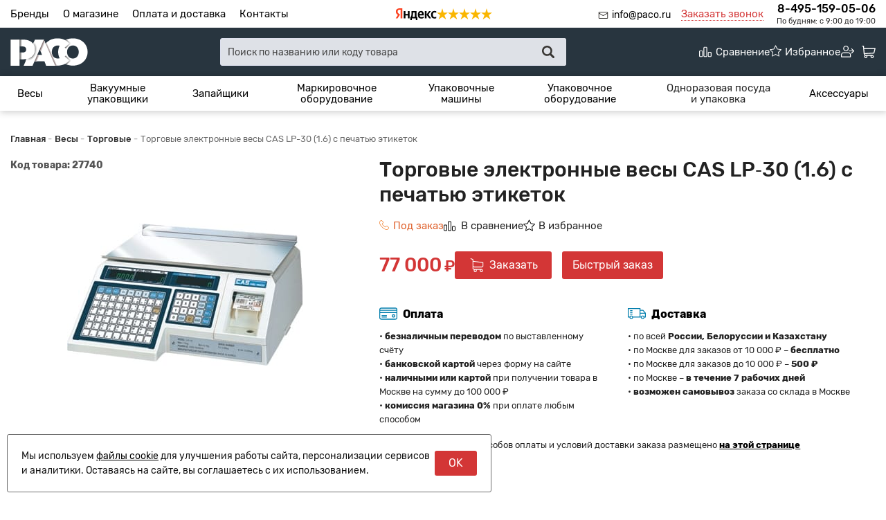

--- FILE ---
content_type: text/css
request_url: https://paco.ru/templates/fullMarket/css/adaptive.css
body_size: 7983
content:
@charset "utf-8";

/*base*/
.drop.inherit{max-width: 100%;}
body{min-width: 300px;}
.mq-w-320{display: none;}
.mq-w-480{display: none;}
.mq-w-768{display: none;}
.mq-w-960{display: none;}

@media screen and (max-width: 479px){
    .mq-inline.mq-w-320{display: inline;}
    .mq-block.mq-w-320{display: block;}
    .mq-inline-block.mq-w-320{display: inline-block;}
    .mq-table-cell.mq-w-320{display: table-cell;}
}
@media screen and (min-width: 320px){
    .mq-inline.mq-w-320.mq-max{display: inline;}
    .mq-block.mq-w-320.mq-max{display: block;}
    .mq-inline-block.mq-w-320.mq-max{display: inline-block;}
    .mq-table-cell.mq-w-320.mq-max{display: table-cell;}
    .frame-menu-main ul {display:none;}
}
@media screen and (max-width: 319px){
    .mq-inline.mq-w-320.mq-min{display: inline;}
    .mq-block.mq-w-320.mq-min{display: block;}
    .mq-inline-block.mq-w-320.mq-min{display: inline-block;}
    .mq-table-cell.mq-w-320.mq-min{display: table-cell;}
}
@media screen and (max-width: 767px) and (min-width: 480px){
    .mq-inline.mq-w-480{display: inline;}
    .mq-block.mq-w-480{display: block;}
    .mq-inline-block.mq-w-480{display: inline-block;}
    .mq-table-cell.mq-w-480{display: table-cell;}
}
@media screen and (min-width: 480px){
    .mq-inline.mq-w-480.mq-max{display: inline;}
    .mq-block.mq-w-480.mq-max{display: block;}
    .mq-inline-block.mq-w-480.mq-max{display: inline-block;}
    .mq-table-cell.mq-w-480.mq-max{display: table-cell;}
}
@media screen and (max-width: 479px){
    .mq-inline.mq-w-480.mq-min{display: inline;}
    .mq-block.mq-w-480.mq-min{display: block;}
    .mq-inline-block.mq-w-480.mq-min{display: inline-block;}
    .mq-table-cell.mq-w-480.mq-min{display: table-cell;}
}
@media screen and (min-width: 768px){
    .mq-inline.mq-w-768.mq-max{display: inline;}
    .mq-inline-block.mq-w-768.mq-max{display: inline-block;}
    .mq-table-cell.mq-w-768.mq-max{display: table-cell;}
    
}




@media screen and (min-width: 1280px){
    
    .top-search {width:350px;margin-top: -39px;}
    .items-user-toolbar-top {position:relative;width:auto;right:-35px;}
    .content-header{padding:30px 10px 0 10px}
    
    
}




@media screen and (max-width: 767px){
    .mq-inline.mq-w-768.mq-min{display: inline;}
    .mq-block.mq-w-768.mq-min{display: block;}
    .mq-inline-block.mq-w-768.mq-min{display: inline-block;}
    .mq-table-cell.mq-w-768.mq-min{display: table-cell;}
}
/*--------*/




@media screen and (min-width: 1460px){
    .frame-menu-main.horizontal-menu a {font-size:17px;}
    .frame-menu-main.horizontal-menu span {font-size:17px;}
    .frame-menu-main.horizontal-menu li {padding:0 40px;}
    .frame-menu-main ul {display:block;}
    .menu-catalog-adaptive {display:none;}
    .phones-header {display:none;}

    .top-search {width:350px;margin-top: -15px;}
    .btn-personal-area {top:-5px;}
    .items-user-toolbar-top {margin:25px 0 0;right: -23px;}
    .left-content-header {position:relative;}
    .frame-cleaner {margin-top:25px;}
    .content-header{padding:20px 10px}
    .icon_profile {display:none;}
    .profile-us {position:absolute;right:0;width:auto;}
    
    
}

@media screen and (max-width: 1460px) and (min-width: 1280px){
    .container{max-width: 1260px;}
        .frame-menu-main.horizontal-menu li {padding:0 20px;}
    .frame-menu-main.horizontal-menu a {font-size:17px;}
    .frame-menu-main.horizontal-menu span {font-size:17px;}
    .frame-menu-main.horizontal-menu li {padding:0 40px;}
    .frame-menu-main ul {display:block;}
    .menu-catalog-adaptive {display:none;}
    .items-user-toolbar-top {position:relative;right:-23px;top:0;width:auto;}
    .phones-header {display:none;}
    .icon_profile {display:none;}
    .fon-header .content-header .container {position:relative;}
    
    
    
}
@media screen and (max-width: 1279px) and (min-width: 980px){
    .container{max-width: 960px;}
    .phones-header .frame-ico {display:none;}
    .frame-menu-main ul {display:block;text-align:center;}
    .menu-catalog-adaptive {display:none;}
    .phone-search {display:block;}
    .items-user-toolbar-top {position:relative;right:-35px;top:0;width:auto;}
    .top-search {width:270px;}
    .phones-header {display:none;}
    .profile-us {position:absolute;right:11px;top:0;width:200px;text-align:right;}
    .icon_profile {display:none;}
}
@media screen and (max-width: 979px) and (min-width: 768px){
    .container{max-width: 748px;}
    .frame-menu-main ul {display:block;text-align:center;}
    .menu-catalog-adaptive {display:none;}
    .frame-menu-main.horizontal-menu li {padding:0 20px;}
    .frame-menu-main.horizontal-menu a {font-size:12px;}
    .frame-menu-main.horizontal-menu span {font-size:12px;}
    .phone-search {display:none;}
    .items-user-toolbar-top {position:absolute;right:0;top:0;}
}
@media screen and (max-width: 767px) and (min-width: 480px){
    .container{max-width: 460px;}
    .phone-search {display:none;}
    .items-user-toolbar-top {position:absolute;right:0;top:0;}
}
@media screen and (max-width: 479px) and (min-width: 0px){
    .container{max-width: 300px;}
    .phone-search {display:none;}
    .items-user-toolbar-top {position:absolute;right:0;top:0;}
}
/*--------*/
@media screen and (max-width: 767px){
    table.adaptive, table.adaptive thead, table.adaptive tbody, table.adaptive th, table.adaptive td, table.adaptive tr {
        display: block;
    }
    table.adaptive thead tr {
        position: absolute;
        top: -9999px;
        left: -9999px;
    }
    table.adaptive td {
        position: relative;
        height: auto;
        padding: 10px 0;
        padding-left: 50%;
    }
    table.adaptive td:before {
        width: 45%;
        position: absolute;left: 0;top: 12px;;
    }
    table.adaptive td:before {content: attr(title);display: inline-block;}
    table.adaptive td > *{width: 52%;display: inline-block;}
}
@media screen and (max-width: 479px){
    .horizontal-form .frame-form-field{margin-left: 0 !important;}
    .horizontal-form label > .title, .horizontal-form .frame-label > .title{text-align: left;float: none;}
    .horizontal-form label, .horizontal-form .frame-label{margin-top: 8px;}
}
/*/base*/


@media screen and (max-width: 1460px){

    .banner-left, .banner-middle {}
    .banner-right-top {height: 110px;}
    .banner-right-bottom {height: 110px;}


    .phones-header{max-width: 300px;}
    .frame-time-work{max-width: 225px;}

    .half-widgets .frame-news {width: 100%;}

  /* .items-catalog .catalog-item {width: 225px;}  */
    #ViewedProducts .catalog-item {width: 360px;}

    .footer-menu-stat {}
    .footer-phone {}

    .footer-category-menu {display:inline-block;}

    .items-contact-footer {max-width:210px;}

   /* .items-catalog.tablemini .catalog-item {width: 280px !important;} */

    .accessories-slick.items-h-carousel .catalog-item {width: 178px;}

    .items-complect > li{width: 880px !important;}
    .items-complect .next-kit, .items-complect .gen-sum-kit{width: 40px;}
    .items-complect [class*="items"]{width: 570px;}
    .items-complect .row-kits li, .items-complect .row-kits .main-product-li {width: 190px; padding-left: 0;}
    .items-complect .frame-kit{width: 150px;}
    .items-complect .complect-gen-sum {width: 270px;}

    .left-product-right .frame-wish-compare-list {margin-left:0px;}
    .item-product .frame-btn-comp {}

    

    .contacts-left {max-width: 550px}
    
    .frame-article {padding:35px 60px;}
    ul.items-article li {height:370px;}
    .full-article-button {position:absolute;}
    .items-article .title {width:80%;}
    

    
    
}




@media screen and (min-width: 1280px){

.profile-us {position: absolute;right:0;top:-15px;}
.btn-order-call {line-height:4px;}
.btn-order-call .text-el {font-size:18px;}
    
    
}


@media screen and (min-width: 1460px){

.profile-us {top:0px;}
    
    
}



@media screen and (max-width: 1279px){
    .banner-left, .banner-middle {}
    .banner-left {width: 24.47916666666667%;}
    .banner-middle {width: 100%;}
    .banner-right  {display: none;}
    .page-text .text-right {margin-left: 0;}

    .frame-time-work, .work-footer, .footer-profile {display: none;}
    .logo-out{width: 165px;}
   
    .phones-header{max-width: 285px;}
    .phone-number{font-size:13px;line-height:26px;}
    .btn-order-call {margin:0 0 5px;}

    .half-widgets .frame-news {width: 460px;}
    .half-widgets .items-news > li, .items-news > li {width: 100%; margin-bottom: 10px;}

    /*.items-catalog .catalog-item {width: 211px;}*/
    #ViewedProducts .catalog-item {width: 410px;}

    .frame-box23{float: none;width: 100%;overflow: hidden;}
    .content-footer .box-2, .content-footer .box-3{width: 50%;margin-bottom: 38px;}
    .content-footer .box-2{border-left: 0px;}
    .content-footer .box-2 .inside-padd{padding: 0;}
    .items-benefits{margin-bottom: 0;padding-top: 8px;}
    .items-benefits > li{width: 32%;display: inline-block;vertical-align: top;margin-left: 2%;}
    .items-benefits > li:first-child{margin-left: 0;}
    .items-benefits > li .frame-description-benefit{width: auto;}
    .content-footer .box-3 .inside-padd{padding-left: 15px;overflow: hidden;padding-bottom: 10px;}

    .frame-items-benefits{width: 100%;text-align: center;border-top: 1px solid transparent;padding-top: 21px;margin-top: 16px;}

    .left-product{float: none;border-right: 0px;padding-right: 0;margin-right: 0;}
    .right-product{display: none;}
    .tab-deliv{display: inline-block!important;}
    .tabs-product-out + .horizontal-carousel{display: block !important;}


    .order-form .groups-form{padding-right: 20px;padding-left: 20px;}

    .work-footer{margin-right: 0;}
    

    .frame-view-products .carousel-js-css .items-h-carousel > li {width: 281px !important;}

    .frame-count-onpage{display: none !important;}
   /* .items-catalog.tablemini .catalog-item {width: 290px !important;} */
	.animateListItems .catalog-item:nth-child(2n){margin-right:0!important}
	.animateListItems .catalog-item:nth-child(3n){margin-right:25px!important}
    .accessories-slick.items-h-carousel .catalog-item {width: 192px;}

    .items-complect > li{width: 880px !important;}
    .items-complect .next-kit, .items-complect .gen-sum-kit{width: 60px;}
    .items-complect [class*="items"]{width: 650px;}
    .items-complect .row-kits li, .items-complect .row-kits .main-product-li {width: 220px; padding-left: 0;}
    .items-complect .frame-kit{width: 160px;}
    .items-complect .complect-gen-sum {width: 270px;}
    .items-complect .row-kits .main-product-li {width: 160px; padding-left: 30px;}

    .contacts-left {float: none; max-width: 550px;}
    .contact-map {float: none; padding-top: 20px;}
    .contact-map iframe {max-width: 100%;}
    
    .footer-profile {display:inline-block;}
    
    .frame-article {padding:45px 35px;}
    .frame-article .items {display:inline-block;text-align:center;}
    ul.items-article li {text-align:left;margin:0 30px 20px 0;}
    .half-widgets .frame-news {width:100%;}
    ul.items-article li {height:auto;}
    .full-article-button {position:relative;}
    
    .text-left {max-width:100%;}
    

    
    
}


@media screen and (max-width: 979px){
    .banner-left, .banner-middle {}

    /*header*/
    .frame-time-work, .btn-bask .divider, .content-footer .box-3 {display: none;}
    .btn-search-show-hide.active{margin-top: 15px;}
    .btn-personal-area > button{padding: 0 0;}
    .drop-profile-out {margin-left: -100px;}
    .drop-profile:before, .drop-profile:after {left: 123px;}

    .wish-list-btn > button .empty, .wish-list-btn > button .no-empty, .compare-list-btn > button .empty, .compare-list-btn > button .no-empty{padding: 0 13px;}
    .wish-list-btn .text-el, .wish-list-btn .wishListCount, .compare-list-btn .text-el, .compare-list-btn .compareListCount, .btn-personal-area .text-el{display: none;}
    .wish-list-btn .icon_wish_list, .compare-list-btn .icon_compare_list, .btn-personal-area .icon_enter, .icon_profile {margin-right: 0;vertical-align: middle;top: 0;}
    .btn-bask .divider + .d_i-b{display: block !important;}
    .top-search{width: 175px;}

    .frame-cleaner{width: 130px;}
    /*/header*/
    
    .phone-number {font-size:16px;}

   /* .items-catalog .catalog-item {width: 217px;} */
    #ViewedProducts .catalog-item {width: 304px;}

    .half-widgets .frame-brands, .half-widgets .frame-news, .frame-brands, .frame-news {width: 100%; float: none;}
    .half-widgets .frame-brands, .frame-brands {margin-bottom: 20px;}

    /*footer*/
    .content-footer .box-2{margin-bottom: 0;}
    footer .frame-box23{width: 340px;}
    .content-footer .box-1{margin-right: 340px;}
    footer .frame-benefits {border-bottom: 1px solid transparent;padding-bottom: 24px;}
    footer .box-3 > .inside-padd{padding-top: 18px;}
    .seo-left-start-page, .seo-right-start-page{float: none;width: auto;}
    .content-footer .box-1{margin-right: 0;width: 100%;}
    footer .frame-box23{float: none;width: 100%;overflow: hidden;}
    .content-footer .box-2{width: 100%;margin-bottom: 0;}
    footer .frame-benefits{border-bottom: 0;padding-bottom: 16px;}
    .content-footer .box-3 .inside-padd{padding-top: 0;}
    .items-user-toolbar > .box-4{float: none;}
    .items-contact-footer{margin-right: 0;}
    /*/footer*/

    /*product*/
   
    .left-product-left .inside .vertical-carousel{display: none;}
    .left-product-left .vertical-carousel + *{margin-right: 0;}
    .is-add.left-product-left .photoProduct .photo-block{border-right: 0!important;}
   


    /*/product*/

    .left-product > .o_h{overflow: visible !important;}
    .left-product > .o_h:after{visibility: hidden;display: block;font-size: 0;content: ".";clear: both;height: 0;}

    .btn-bask .text-cleaner{width: auto;}

    .frame-view-products .carousel-js-css .items-h-carousel > li {width: 327px !important;}

    /*.items-catalog.tablemini .catalog-item {width: 250px !important;}*/

    .accessories-slick.items-h-carousel .catalog-item {width: 100%;}

    .comments .comments-main-form {padding-left: 40px !important; padding-right: 40px !important;}
    .comments .frame-list-comments .frame-drop-comment {padding-left: 10px !important; padding-right: 10px !important;}
    
    .content-footer .box-3, .footer-menu-stat {display:inline-block;}
    .footer-profile {display:inline-block;}
    
     ul.items-article .frame-photo-title {display:none;}
    .frame-article {padding:45px 35px;}
    ul.items-article li {width:100%;}
    ul.items-article li {height:auto;}
    .full-article-button {position:relative;}
    
    .profile-us {position:absolute;right:auto;top:0;width:auto;}
    .btn-bask .text-el.title {display:none;}
    #hmenu li.item-catalog {width:100%;}
    

}





@media screen and (max-width: 980px){

     #hmenu > ul > li > a {padding:0 20px;line-height:40px;text-align:left;}
    #hmenu li.item-catalog .item-title {padding:0 30px;line-height:40px;text-align:left;font-size:14px;}
    #hmenu ul ul li {position:relative;background:#eee;}
    #hmenu ul ul li a {line-height:30px;overflow: hidden;
    padding: 0 50px 0 40px;
    text-overflow: ellipsis;
    white-space: nowrap;}
    #hmenu ul.sub-menu-1 li .submenu-button::before {background:#484848;}
    #hmenu ul.sub-menu-1 li .submenu-button::after {background:#484848;}
    #hmenu ul.sub-menu-1 li .submenu-button {height:30px;}
    #hmenu ul ul.sub-menu-2 li {background:#fff;}
    #hmenu li.item-catalog {background:none;}
    #hmenu li.item-catalog {width:100%;}
    #hmenu li.item-catalog .item-title::after {background:none;}
    #hmenu ul ul.sub-menu-1 {top:0;}
    #hmenu ul ul li.title.active.parent a span {display:none;}



}

@media screen and (max-width: 767px){
    
    /*menu*/
	.phone-number-mobile{display:block; font-size: 22px;font-weight: bold;}
    .frame-delivery-payment{display:none}
    #hmenu > ul > li > a {padding:0 20px;line-height:40px;text-align:left;}
    #hmenu li.item-catalog .item-title {padding:0 30px;line-height:40px;text-align:left;font-size:14px;}
    #hmenu ul ul li {position:relative;background:#eee;}
    #hmenu ul ul li a {line-height:30px;overflow: hidden;
    padding: 0 50px 0 40px;
    text-overflow: ellipsis;
    white-space: nowrap;}
    #hmenu ul.sub-menu-1 li .submenu-button::before {background:#484848;}
    #hmenu ul.sub-menu-1 li .submenu-button::after {background:#484848;}
    #hmenu ul.sub-menu-1 li .submenu-button {height:30px;}
    #hmenu ul ul.sub-menu-2 li {background:#fff;}
    
    .top-header .container {height:30px;}
    .profile-us {position:absolute;right:auto;top:0;width:auto;}
    
    
    #hmenu li.item-catalog {width:100%;}
    #hmenu li.item-catalog .item-title::after {background:none;}
    #hmenu ul ul li.title.active.parent a span {display:none;}

    .banner-left {display: none;}
    .banner-middle {width: 100%; }

    .left-header .nav-default-inline > li > button {height: 29px; margin: 0; padding: 0 32px 0 0; position: relative;}
    .left-header .nav-default-inline > li > button:before {content: ""; position: absolute; right: 20px; top: 50%; margin-top: -2px; border: 4px solid transparent;}

    .items-user-toolbar-top .compare-button {display: none;}

    .phones-header {display: none;}

    
    ul.items-article .frame-photo-title {display:none;}
    .frame-article {padding:45px 35px;}
    .full-article-button {position:relative;}
    ul.items-article li {height:auto;}

   /* .items-catalog .catalog-item {width: 191px;}  */
    #ViewedProducts .catalog-item {width: 360px;}

    .frame-item-menu > .frame-title .helper, .frame-item-menu-out > .frame-title .helper, .menu-main td{height: 40px;}

    .btn-bask .divider + .d_i-b{display: none!important;}
    
    footer .quick-register {width: 100%; margin-top: 20px;}
    .frame-type-company > * {float: none !important; text-align: center; display: block;}

    .left-header {padding-right: 0;}

    /* search */
    .top-search {margin: 0; position: relative; width: auto; vertical-align: top; margin-right: 9px;}
    .btn-search-show-hide.active {display: none;}

    .left-content-header {text-align: right !important;}
    .logo-out {float: left !important;}
    .small-search-btn {display: block;}
    /*.search-form {display: none; z-index: 10000; width: 415px; margin-left: -349px; margin-top: -10px; padding: 10px 45px 10px 0; background: #f2f6f9;}*/
    .search-form .icon_times_drop {display: block; top: 10px; width: 45px; height: 39px; background-position: -1108px -8px; }
    .search-form.visible {display: block; position: absolute; top: 0; left: 0;}
    .top-search .btn-search {height: 37px; top: 10px; right: 46px; border-color: transparent; background: none; box-shadow: none; -moz-box-shadow: none; -webkit-box-shadow: none;}
    .top-search input[type="text"] {height: 39px;}
    .drop-search {margin-top: -11px;}
    .top-search .icon_small_search {background: url(../images/search.svg) no-repeat;
    height: 16px;
    width: 16px;vertical-align:middle}
    /* end search */

    /* header basket */
    .frame-cleaner {width: auto;}
    .btn-bask .text-cleaner {width: 21px; text-align: center;}
    .btn-bask .frame-icon {margin-right: 5px;}
    .frame-cleaner .text-el {display: none;}
    .frame-cleaner .text-el.small {display: block;}
    /* end header basket */

    .slider-cont {display: none;}

    .items-benefits > li{width: 300px;margin-left: 0;}
    .items-benefits > li .frame-description-benefit{width: 240px;}

    .footer-footer .inside-padd{padding-top: 25px;}
    .frame-items-benefits{display: block;margin-bottom: 0 !important;}
    .frame-items-benefits .items-payment{display: none;}

    #topMenuPhone{display: block;}


    /*.footer-footer .t-a_j > div{width: 100%;text-align: center;margin-bottom: 20px;}*/
    .seo-text{margin-bottom: 0;}
    
    .frame-time-work, .work-footer, .footer-profile {display:inline-block;}

    .left-product-right{margin-left: 0;}
    .left-product-left, .left-product-right{width: 100%;}
    .accessories-height{max-height: 208px;overflow: hidden;}
    .frame-frame-list-comments, .frame-comments-main-form{max-height: 0;overflow: hidden;}
    .left-product-left > .inside{margin-bottom: 12px;}
    .left-product-left .comments{margin-bottom: 5px!important;}
    .tabs-product li {display: block !important; border-right: none;}
    .tabs-product li + li {border-top: 1px solid transparent;}
    .tabs-product.tabs-data button {width: 100%; text-align: left;}
    .tabs-product.tabs-data li.active button:before {content: none;}

    .frame-catalog-view{display: none !important;}
    .frame-wish-compare-list{text-align: center !important;}

    .info-menu-page-height{max-height: 0;overflow: hidden;}
    .text-left{float: none;width: auto;}
    .text-right{margin-left: 0;}

    .page-profile .frame-change-profile{float: none;width: auto;}
    .page-profile .info-discount{margin-left: 0;}



    .left-cart{float: none;width: auto;}
    .right-cart{margin-left: 0;width: auto;}
    .order-form{padding-right: 0;border-right: 0;}

    .left-order{float: none;width: auto;}
    .right-order{margin-left: 0;width: auto;float: none;}

    .not-js .menu-main [data-mq-target]{display: none;}

    .isTouch .frame-user-toolbar{position: absolute;top: 0;bottom: auto;}
    .isTouch .btn-to-up{display: none !important;}
    .isTouch .footer-footer{padding-bottom: 0 !important;}
    .isTouch .drop-info{bottom: auto;}

    .frame-for-photo-popup{max-width: 100%;}

    .drop-bask .btn-form{display: none;}
    .drop-bask .drop-content .inside-padd{padding: 10px 15px 0 14px;}

    /*main menu of category*/
    .frame-drop-menu > table{max-width: 100%;width: auto;}
    .horizontal-menu .menu-main td td > .frame-item-menu{background: none !important;}
    .menu-main td td .frame-item-menu > .frame-title .helper{height: auto !important;}
    .menu-main td td {text-align: left;}
    .horizontal-menu .frame-drop-menu .frame-drop-menu {margin-top: 0 !important;}
    .menu-main td td + td, .menu-row-category td td .frame-drop-menu > ul > li {border-top: 1px solid transparent;}
    .menu-main td td .frame-drop-menu > ul{border: 0;height: auto !important;}
    .menu-row-category td td .frame-drop-menu > ul > li{width: auto;}
    .menu-row-category td td .title-category-l1{display: block;width: auto;}
    .menu-row-category td td .left-drop .frame-l2, .menu-row-category td td .right-drop .frame-l2{position: static; height: auto !important;}
    td td .frame-drop-menu{height: auto !important;}
    td td .frame-drop-menu{-webkit-box-shadow: none;-moz-box-shadow: none;box-shadow: none;}
    td td .frame-drop-menu > ul > li:after{display: none !important;}
    .menu-main td td .frame-l2 [class^="column2_"] > a{padding: 4px 10px 5px;}
    td td .frame-item-menu > .frame-title .text-el{padding: 10px 15px;}
    td td .frame-item-menu > .frame-title:after{display: none;}
    td td .frame-item-menu > .frame-title > a:before{content: '';border-top: 1px solid transparent;position: absolute;left: 0;top: 0;width: 100%;display: block!important;}
    td td:first-child .frame-item-menu > .frame-title > a:before{display: none;}
    .menu-row-category td td .title-category-l1{padding-left: 30px;}
    .menu-row-category td td .frame-drop-menu .frame-l2 > ul{padding-left: 30px;}
    .menu-row-category td td li:hover > .title-category-l1{background: none;}
    .menu-row-category td td .frame-drop-menu > ul > li{padding-right: 15px;}

    .menu-row-category .title-category-l1.is-sub:after, td td .frame-item-menu > .frame-title.is-sub > a:after{content: "";position: absolute;top: 50%;margin-top: -4px;width: 7px;height: 7px;right: 7px;}
    .menu-row-category .title-category-l1.is-sub:after, td td .frame-item-menu > .frame-title.is-sub > a:after{background-position: -1260px 0;}
    .menu-row-category .hoverM > .title-category-l1.is-sub:after, td td .hoverM > .frame-item-menu > .frame-title.is-sub > a:after{background-position: -1280px 0;margin-top: 0;right: 10px;}
    .menu-row-category .frame-drop-menu > ul.nav > li{padding: 4px 15px;float: left;width: 150px;margin-bottom: 8px;margin-top: 3px;}
    /*/main menu of category*/

    /*icons*/
    .icon_view_product{width: 16px;height: 10px;background-position: -1300px 0;margin-right: 9px;}
    .icon_personal_area{width: 13px;height: 13px;background-position: -1320px 0;margin-right: 9px;}
    .icon_exit_shop{width: 11px;height: 12px;background-position: -1340px 0;margin-right: 9px;}
    .btn-already-show .icon_arrow_down{display: none !important;}
    .icon_view_product{display: block;}
    /*/icons*/

    .items-user-toolbar .text-el{font-size: 11px;}
    .items-user-toolbar > li{width: 33.3%;}
    .isLogined .items-user-toolbar > li{width: 25%;}

    .page-404{text-align: left;}
    .page-404 img{float: none;}
    .page-404 .description{margin-left: 0;}

    .items-complect .row-kits li, .items-complect .row-kits .main-product-li {width: 100%; text-align: left; padding-left: 0;}
    .complect-out .row-kits li .frame-photo-title{display: inline;}
    .complect-out .row-kits li .photo-block{float: left;margin-right: 10px;}
    .complect-out .row-kits li .description{margin-left: 100px;}
    .items-complect .next-kit{line-height: 30px; font-size: 40px; width: 40px; top: 0; left: 25px;}
    .items-complect .frame-kit{width: 100%;}
    .items-complect > li{width: 438px !important;}
    .items-complect [class*="items"]{width: auto;}

    .frame-view-products .carousel-js-css .items-h-carousel > li{width: 400px !important;padding-right: 0;}

    .frame-tabs-ref .carousel-js-css .items-h-carousel > li{margin-right: 10px !important;}

    /*.items-catalog.tablemini .catalog-item {width: 190px !important;}*/

    .comments .comments-main-form {padding-left: 10px !important; padding-right: 10px !important;}
    .comments-stars {line-height: 1.5 !important; margin-bottom: 16px;}


    .comments .frame-list-comments .frame-drop-comment {margin-left: 0!important; margin-right: 0 !important;}
    .comments .author-data-comment-sub1, .comments .frame-mark, .frame-comment-sub1 {float: none !important; width: auto !important;margin: 0 !important;}
    .comments .frame-mark {margin: -40px 0 !important;}
    .frame-comment-sub1, .frame-list-comments.sub-2, .comments .frame-list-comments .frame-drop-comment {
        margin-left: 0 !important; margin-right: 0 !important;
    }


    .pagination li {margin: 0 1px;}
    
    .left-header {display:block;}

}
@media screen and (max-width: 479px){

    .frame-banner {display: none;}

    .frame-search-form form, input.input-search, .btn-search{}
    .btn-search-show-hide.active{margin-top: 11px;}
    .content-footer .box-3 .inside-padd{padding-left: 0;}

    .items-complect > li{width: 278px !important;}
    .items-news .photo-block{display: none;}
    .items-news li.is-photo .description{margin-left: 0;}

    .footer-footer .t-a_j > div {max-width: none; width: 100%; text-align: center;}
    .items-contact-footer {display: block;}

    .drop-register, .drop-enter, .drop-forgot, .drop-order-call, .drop-comulativ-discounts {width: 300px;}
    .drop-content .inside-padd, .drop-enter .drop-footer, .drop-forgot .drop-footer {padding: 20px;}

    .frame-view-products .carousel-js-css .items-h-carousel > li{width: 240px !important;padding-right: 0;}

    .logo-out{width: 140px;}
    .menu-main .title-united > .text-el{padding: 0 45px 0 30px;}
    .icon-is-sub{right: 30px;}

    .search-form {width: 255px; margin-left: -189px;}

    .filter-slide {height: 0; overflow: hidden;}
    .filter-slide.open-filter {height: auto;}

    .special-proposition .content-carousel{padding: 0 44px 25px;}
    .left-catalog{float: none;width: auto;margin-bottom: 20px;}
    .right-catalog{margin-left: 0;}
	.right-catalog.mlnull {margin-left: 0;}
	
    .items-default, .items-catalog.table#items-catalog-main{text-align: center;}
    .items-default .photo-block{margin: auto;}
    .filter-height{max-height: 0;overflow: hidden;}

    .page-profile .tabs-data > li{max-width: 32%;}
    .page-profile .tabs-data > li > button{line-height: 1.2; font-size: 11px; padding-left: 10px; padding-right: 10px;}

    .items-news > li {height:auto;}
    .full-news-button {position:relative;}
    
    .frame-article {padding:35px 40px;}
    ul.items-article li {width:100%;height:auto;}
    .full-article-button {position:relative;}
    .items-article .title {width:100%;}
    ul.items-article .frame-photo-title {display:none;}

    .frame-check-filter {margin-top: 18px;}

    /* product */
    .frame-prices-buy-wish-compare .frame-for-photo-popup .label-is-aviable {margin-left: 0; margin-top: 10px;}

    /*bask*/
    .frame-bask-order .table-order td:first-child {width: 200px;}
    .drop-bask .drop-content .inside-padd{padding: 10px 15px 0 14px;}
    .items-bask .photo-block{float: none;display: block; margin-bottom: 10px;}
    .items-bask .description {margin: 0;}
    .frame-remove-bask-btn{width: 25px;}
    .drop-bask .footer-bask .inside-padd{padding: 7px 15px 7px 15px;}
    .drop-bask .cart-product .frame-items{width: 120px;}
    .row-kits .frame-items{width: 120px;}
    .frame-bask .frame-items{padding-right: 5px;}
    .table-order .frame-items{padding-left: 5px;}
    .frame-bask .next-kit, .frame-bask .gen-sum-kit{display: none;}
    .frame-bask .footer-bask .price-new .price, .frame-bask .footer-bask .current-discount .price {font-size: 24px;}
    /*/bask*/

    .items-user-toolbar > li > div > button > .text-el .text-el, .items-user-toolbar > li > button > .text-el .text-el, .items-user-toolbar > li > a > .text-el .text-el{display: none;}
    .items-user-toolbar [class*='icon_']{display: block;margin: auto;margin-bottom: 3px;}
    .items-user-toolbar .icon_wish_list{margin-bottom: 4px;}
    .items-user-toolbar .icon_view_product{margin-top: 1px;}
    .items-user-toolbar .icon_enter{margin-top: -1px;margin-bottom: 4px;}


    .tooltip{max-width: 150px;}

    /*.items-catalog .catalog-item {width: 242px;}*/
    #ViewedProducts .catalog-item {width: 200px;}

    .content-footer .box-2, .content-footer .box-3{border-left: 0;}

    /*.items-catalog.tablemini .catalog-item {width: 280px !important;}*/

    .item-product .left-product-right .funcs-buttons .frame-count {margin-bottom: 10px;}

    .frame-items-kit .items-bask > li .photo-block {float: none;}

    .drop-header {font-size: 16px;}

    .drop-bask .frame-count {padding-top: 65px;}
    .drop-bask .frame-change-count {width: 40px; height: 40px; margin: 0;}
    .drop-bask input.plus-minus {width: 40px; left: 0;}
    .drop-bask .btn-plus, .drop-bask .btn-minus {position: absolute; left: -1px; border-style: solid;}
    .drop-bask .btn-plus button, .drop-bask .btn-minus button {width: 40px;}
    .drop-bask .btn-plus {border-width: 1px 1px 0 1px; top: -42px;}
    .drop-bask .btn-minus {border-width: 0 1px 1px 1px; bottom: -42px;}
    
    
    
    #hmenu li.item-catalog {background:none;padding:0;}
    #hmenu li.item-catalog span {padding:13px 20px;}
    #hmenu ul ul {top:0;}
    
    
    
    
    
    
    
    
}
@media screen and (max-width: 1460px) and (min-width: 1280px){
   .special-proposition .content-carousel {padding: 0 45px 25px; }
   .item-product.not-avail .frame-prices{display: block;}


}




@media screen and (max-width: 1279px) and (min-width: 980px){
    .items-complect > li{width: 940px !important;}
}
@media screen and (max-width: 979px) and (min-width: 768px){
    .btn-bask .text-cleaner{height: auto;}
    .left-cart .horizontal-form .frame-form-field{margin-left: 0;}
    .left-cart .horizontal-form label > .title, .left-cart .horizontal-form .frame-label > .title{text-align: left;float: none;}
    .left-cart .horizontal-form label, .left-cart .horizontal-form .frame-label{margin-top: 8px;}
    .frame-item-menu > .frame-title > .title > .text-el, .frame-item-menu-out > .frame-title > .title > .text-el{font-size: 12px;}
    .phones-header{max-width: 200px;}
    .phones-header .frame-ico {display:none;}

    .items-complect > li{width: 745px !important;}
    .items-complect [class*="items"]{width: 450px;}
    .items-complect .complect-gen-sum {width: 260px;}
    .items-complect .next-kit, .items-complect .gen-sum-kit {width: 50px;}

}
@media screen and (max-width: 767px) and (min-width: 480px){

    .content-footer .box-2{width: 214px;}
    .content-footer .box-3{width: 245px;}
    .content-footer .box-3 .inside-padd{padding-left: 10px;}
    .content-footer .frame-description-benefit{width: 162px;}
}
@media screen and (max-width: 319px){
    .menu-main .title-united > .text-el{padding: 0 10px 0 5px;}
    .icon-is-sub{right: 3px;}
}

--- FILE ---
content_type: text/css
request_url: https://paco.ru/templates/fullMarket/varz_filter/css/varz.css
body_size: 337
content:
/*
To change this license header, choose License Headers in Project Properties.
To change this template file, choose Tools | Templates
and open the template in the editor.
*/
/* 
    Created on : 25.12.2015, 11:29:04
    Author     : varz62@gmail.com
*/

    div.varzop {
        display: none;
        margin:5px 0 0;
        background:#fff;
        padding:0;
    }
    div.varzop.open {
        display: block;
        
    }
    
    div.varzopname {
        cursor: pointer;
        height:auto;line-height:33px;
    }
    
    div.varzopname i{
        background:url(../../images/main-icons-filter.png) no-repeat;
	display: inline-block;
	height: 18px;
	vertical-align: middle;
	width: 17px;
        margin:0 0px 0 4px;
    }
    div.varzopname.open i {
        background-position: 2px -18px;
    }

--- FILE ---
content_type: text/css
request_url: https://paco.ru/templates/fullMarket/css/custom.css?v=04.06.2025
body_size: 5692
content:
/* Для каталога товаров. Макет: Таблица */
.items-product.tablemini .catalog-item .product-panel {
  position: absolute;
  top: 10px;
  left: 10px;
  display: block;
  width: auto;
}
/* Для каталога товаров. Макет: Список */
.items-product.list .catalog-item .product-panel {
  position: absolute;
  top: 0;
  right: 10px;
  display: block;
  width: auto;
}
.items-product.list .catalog-item .product-photo > a {
  display: block;
  position: relative;
}

/* Для каталога товаров. Макет: любой */
.items-product .catalog-item .product-panel__control {
  margin: 5px;
}
.items-product .catalog-item .product-panel__control-label {
  display: inline-block;
  padding: 2px 10px;
  font-size: 11px;
  line-height: 12px;
  font-weight: 400;
  text-transform: uppercase;
}

/* Для страницы товара */
.page-product .left-product .product-panel {
  position: absolute;
  top: 10px;
  right: 10px;
  display: block;
  z-index: 10001;
}
.page-product .left-product .product-panel__control {
  margin: 0;
}
.page-product .left-product .product-panel__control-label {
  display: inline-block;
  height: 28px;
  line-height: 1;
  padding: 6px 16px;
  font-size: 16px;
  font-weight: 400;
  border-radius: 14px;
}

.product-panel__control-label.on {
  background-color: #ed1b26;
  color: white;
}
.product-panel__control-label.off {
  background-color: #71655b;
  color: white;
}

.order-form .form-error {
  display: block;
  margin-top: 4px;
  font-weight: 600;
  color: #b94a48;
}

.order-form .must {
  top: -4px;
  margin-left: 2px;
}

.one_click_delivery .curr {
  font-weight: 700;
}
.one_click_delivery + div {
  line-height: 1.1;
}
.items-brand.tablemini .catalog-item .noticon {
  font-size: 11px;
}

.horizontal-form.order-form .frame-label > .title {
  display: block;
  font-size: 18px;
  margin-bottom: 12px;
}

.items-catalog .catalog-item .block__price .price,
.items-catalog .catalog-item .block-left {
  min-height: 20px;
}

.items-catalog .catalog-item .block-left {
  display: flex;
  align-items: center;
  align-self: flex-end;
}

.items-catalog .catalog-item .block-left .stockicon {
  margin: 0;
}

.items-catalog .catalog-item .price-request {
  line-height: 17px;
  font-size: 17px;
  font-weight: 400;
  margin-bottom: 2px;
  margin-left: 0;
}
#accessories .items-catalog .catalog-item .price-request {
  margin-bottom: 3px;
}
.catalog-item .noticon {
  height: 17px;
  margin: 0;
  line-height: 19px;
  padding-top: 0;
  background-size: 12px;
  background-position: 0 2px;
}
.catalog-item .waiticon {
  height: 20px;
  line-height: 20px;
  padding-top: 0;
  background-size: 14px;
  background-position: 0 1px;
}
.items-catalog.tablemini .ordericon {
  background-size: 13px;
  background-position: 0 1px;
}
.items-catalog.list .ordericon {
  background-position: 0 1px;
  line-height: 18px;
}
.shop_category .frame-header-category,
.catsearch .frame-header-category {
  margin-bottom: 10px;
}

#viewedproducts .catalog-item .short-desc {
  margin-bottom: 8px;
}

.frame-check-filter .btn-reset-filter .text-el {
  line-height: 36px;
}
.menu > li {
  position: relative;
}
.dropdown.menu > li > a .menu-label {
  /* position: absolute;
  top: 25px;
  right: 8px; */
  /* display: flex; */
  display: inline-block;
  margin: -3px 0 -3px 3px;
  /* justify-content: center;
  align-items: center; */
  min-width: 16px;
  height: 16px;
  font-size: 13px;
  font-style: normal;
  font-weight: 700;
  color: #fff;
  text-decoration: none;
  text-transform: none;
  /* z-index: 500; */
  cursor: pointer;
  margin-right: 0 !important;
}
.dropdown.menu > li > a .menu-label .st0 {
  fill: var(--accent--color);
}
.dropdown.menu > li > a .menu-label .st1 {
  fill: #ffffff;
}
.dropdown.menu > li:hover > a .menu-label .st0 {
  fill: #ffffff;
}
.dropdown.menu > li:hover > a .menu-label .st1 {
  fill: var(--accent--color);
}
.table-order-view .gen-info-price .f_r .text-el {
  font-size: 17px;
}
.footer-footer .items-contact .footer-email .items-contact__mail {
  font-size: 18px;
}

.callbackEmail {
  display: none !important;
  visibility: hidden !important;
}
.callbackCaptcha {
  min-height: 78px;
}

/* ------------- common ------------- */
.colorblock a {
  text-decoration: underline;
}
.drop-report {
  max-width: calc(100% - 20px);
}
.btn-not-avail.btn-check-price button {
  background: var(--accent--color);
}
.btn-not-avail.btn-check-price button:hover {
  background: #4f6885 !important;
}
footer a svg {
  fill: #fff !important;
}
footer a:hover svg {
  fill: var(--accent--color) !important;
}
body {
  min-width: 360px;
}
.tooltip {
  pointer-events: none;
}
.tooltip * {
  line-height: 1.5 !important;
}
.main-body {
  margin: 0px auto 0;
  padding-top: 20px;
}

.pagination {
  margin-bottom: 59px;
  margin-top: 4px;
}
.pagination ul {
  margin-bottom: 0;
}

label span > [type='checkbox'],
label > [type='checkbox'] {
  margin-right: 0.5rem;
  position: relative;
  top: 1px;
}
.drop-content button:hover {
  background: #4f6885;
  color: #fff !important;
}
textarea {
  padding: 5px 10px !important;
}
textarea:focus {
  outline: none !important;
}
/* ------------- header ------------- */
.items-search-autocomplete {
  margin-bottom: 0;
}
#suggestions .title,
.items-search-autocomplete .price,
.items-search-autocomplete .curr {
  font-weight: 500;
  font-size: 14px;
}
#suggestions .text-el {
  font-size: 13px;
}
.header-main {
  display: flex;
  align-items: center;
  justify-content: space-between;
  flex-wrap: wrap;
  width: 100%;
  padding: 0 0.9375rem;
  gap: 0.5rem;
}
.header-search {
  flex: 1;
}
@media screen and (max-width: 639px) {
  .header-search {
    order: 2;
    width: 100%;
  }
}
#header .search-form {
  margin: 0;
  width: 100% !important;
  max-width: 500px;
  margin: 0 auto;
}
@media screen and (max-width: 639px) {
  #header .search-form {
    max-width: 100%;
    min-width: 340px;
  }
}
@media screen and (max-width: 1280px) {
  .yandex_market {
    display: block;
  }
}
@media screen and (max-width: 639px) {
  .yandex_market {
    order: 1;
    margin: 0 auto;
  }
}
ul.u-t-button {
  gap: 10px;
}
@media screen and (min-width: 1280px) {
  ul.u-t-button {
    gap: 30px;
  }
}
.u-t-button li {
  margin: 0;
}
#header .u-t-button li.wish_list,
#header .u-t-button li.compare-button,
#header .user-buttons.compare-list {
  display: flex;
}
#header .top .top-display,
#header .search-form {
  display: block;
}
.m-mobile {
  display: flex;
  align-items: center;
  justify-content: center;
  gap: 1rem;
}
@media (min-width: 1200px) {
  .m-mobile {
    display: none;
  }
  #main-menu {
    display: block;
  }
}
.m-mobile .icon {
  margin: 0;
}
.main-banner {
  margin-top: -15px;
}
@media (min-width: 1200px) {
  .main-banner {
    margin-top: -20px;
  }
}
/* ------------- catalog ------------- */
@media (min-width: 1024px) {
  .crumbs {
    margin-top: 7px;
  }
}
.left-catalog {
  margin-bottom: 20px;
}
.btn-additional-s_c2 {
  display: none;
  margin-bottom: 0;
}
@media (max-width: 1023px) {
  .btn-additional-s_c2 {
    display: block;
  }
  .filter-slide {
    display: none;
  }
  .filter-slide.open-filter {
    display: block;
  }
}
.left-catalog .menu-dropdown .icon {
  float: none;
  margin-right: 0;
}
.left-catalog .menu-dropdown.category {
  display: flex;
  align-items: center;
  justify-self: start;
  gap: 10px;
}
.frames-checks-sliders .t-a_j {
  flex-wrap: wrap;
  gap: 10px 0;
}
.form-cost .t-a_j label:first-child {
  margin-right: 0;
}
.items-catalog.tablemini .photo-block {
  max-width: 100%;
}
.frame-category-menu .photo-block {
  width: 100%;
  height: auto;
  border: 0;
  display: block;
  font-size: 0px;
}
.frame-sort,
.frame-count-onpage {
  z-index: 10;
}
iframe {
  max-width: 100%;
  aspect-ratio: 16 / 9;
  height: unset !important;
}
.page-category .msg .info {
  margin-top: 0;
}
.page-category .msg + .frame-seo-text {
  margin-top: 10px;
}
.cuselText {
  white-space: nowrap;
  font-size: 15px;
}
.right-catalog .frame-seo-text {
  margin-top: 0;
  margin-bottom: 20px;
}

.items-product .catalog-item .cuselFrameRight {
  height: 33px;
  width: 33px;
  background: url(../images/svg/arrow-filter-toggle.svg) no-repeat scroll 0 0,
    linear-gradient(
      to right,
      rgba(255, 255, 255, 0) 0%,
      rgba(255, 255, 255, 1) 30% 30%
    );
  background-size: 11px 20px, 100% 100%;
  background-position: 50% 50%, 0 0;
}
.items-catalog.list .catalog-item {
  min-height: unset;
}
.items-catalog.list .catalog-item .product-photo {
  align-self: center;
}
.items-catalog.list .short-desc {
  margin-bottom: 10px;
}
.items-catalog.list .description {
  gap: 10px;
  align-content: unset;
}
.items-catalog.list .btn-compare .icon_compare_list,
.items-catalog.list .toWishlist .icon_wish_list {
  position: relative;
  top: -1px;
}
.cuselFrameRight,
.cuselFrameRight {
  top: 8px;
}
.frame-header-category .header-category {
  height: 36px;
}
@media screen and (max-width: 767px) {
  .animateListItems.tablemini .no-vis-table,
  .animateListItems.table .no-vis-table,
  .animateListItems.items-h-carousel .no-vis-table {
    position: initial;
    opacity: 1;
    pointer-events: all;
    box-shadow: none;
    white-space: nowrap;
  }
  .items-catalog .catalog-item:hover {
    box-shadow: none;
  }
}
.block__price {
  /* flex-wrap: nowrap; */
}
.block__price .price {
  flex-basis: unset;
  flex-direction: column;
  align-items: start;
}
.items-catalog .btnStatus {
  white-space: nowrap;
}
.block__price .f-var {
  width: 100%;
  min-width: 100%;
}
/* ----------- product page ----------- */
.characteristic th,
.characteristic td {
  width: 50%;
  white-space: normal;
}
.characteristic table tbody tr {
  display: table-row;
}
.page-product .noticon {
  margin-top: 3px;
  margin-right: 2px;
}
.page-product .title-block {
  line-height: 1.2;
}
.page-product .title-block .small-text {
  font-weight: normal;
  color: #666;
  margin-left: 10px;
}
@media screen and (max-width: 767px) {
  .product-right__payment {
    margin-bottom: 10px;
  }
}
.item-product .left-product-right .product-cart {
  gap: 0.5rem 1rem;
  margin: 0;
}

@media screen and (max-width: 767px) {
  .item-product .left-product-right .product-cart {
    justify-content: center;
  }
}
.item-product .left-product-right .product-cart .frame-prices {
  flex-direction: row;
  margin-right: 0;
  gap: 0.5rem;
}
.item-product .left-product-right .product-cart .price-discount {
  margin: 0;
}
.item-product .product-info-top {
  gap: 0.5rem 1rem;
  line-height: 1;
  white-space: nowrap;
  flex-wrap: wrap;
}
.item-product .product-info-top > li {
  margin: 0;
  line-height: 1;
}
@media screen and (max-width: 767px) {
  .item-product .product-info-top {
    align-items: center;
    justify-content: center;
  }
  .item-product .product-info-top .status {
    flex-basis: 100%;
  }
}
.left-product .icon_compare_list {
  background-size: 17px 17px;
  width: 17px;
  height: 17px;
}
.item-product .left-product-right .product-cart__status {
  align-items: center;
  justify-content: center;
}
@media (min-width: 1280px) {
  .left-product-right .frame-btn-comp .btn-compare .text-el,
  .left-product-right .frame-btn-wish .btn-wish .text-el {
    line-height: 24px;
  }
}
.label-is-aviable {
  display: flex;
  vertical-align: unset;
  align-items: center;
}
.product-top-block .stockicon,
.page-product .ordericon {
  margin-top: 0;
}
.left-product-right .price.price-request {
  font-size: 22px;
}
/* ----------- related/accessories ----------- */
.right-catalog .price-discount .curr {
  margin-left: 2px;
}
.items-catalog.tablemini .current-prices .curr {
  margin-bottom: 0 !important;
}
.price-discount .curr {
  color: #ccc;
  font-size: 14px;
  margin-left: 2px;
  font-weight: 500 !important;
}
.accessories-items li {
  flex-basis: 100%;
}

@media (min-width: 480px) {
  .accessories-items li {
    flex-basis: 50%;
  }
}

@media (min-width: 640px) {
  .accessories-items li {
    flex-basis: 33%;
  }
}

@media (min-width: 768px) {
  .accessories-items li {
    flex-basis: 25%;
  }
}

@media (min-width: 1024px) {
  .accessories-items li {
    flex-basis: 20%;
  }
}

#accessories .block__price,
#compatibility .block__price,
#viewedproducts .block__price {
  align-items: end;
}
/* ----------- cart ----------- */
.frame-bask .frame-cur-sum-price > .frame-prices {
  text-align: right;
}
.gen-sum-order .curr,
.table-order .current-prices .curr {
  margin-top: 6px;
}
.footer-bask .curr {
  margin-top: 7px;
}
@media screen and (min-width: 1024px) {
  #popupCart .total,
  #popupCart .frame-bask .footer-bask .frame-prices {
    position: relative;
    top: 4px;
  }
}
.cart .isCart:hover {
  background: #4f6885;
  border-color: #4f6885;
}
#popupCart .btn-buy.f_r:hover {
  background: #4f6885;
  border-color: #4f6885;
}
.frame-bask-order .btn-form.back-button {
  display: block !important;
  background: var(--accent--color);
  border-radius: 3px;
  border: none;
  float: none;
}
.frame-bask-order .btn-form.back-button:hover {
  background: #4f6885;
  border: none;
}
.frame-bask-order .btn-form.back-button .text-el {
  color: #fff;
}
.frame-bask .footer-bask .inside-padd {
  align-items: center;
  justify-content: space-between;
  gap: 15px;
}
@media (max-width: 639px) {
  .frame-bask .footer-bask .inside-padd {
    flex-direction: column;
  }
}
#frameDelivery {
  margin-top: 20px;
}
#frameDelivery .title,
#framePaymentMethod .title {
  font-weight: bold;
  font-size: 17px;
  margin-bottom: 10px;
  display: block;
  line-height: 1;
}
.table-order > tbody > tr > td,
.table-order > tbody > tr > th {
  vertical-align: middle !important;
  padding-top: 20px !important;
  padding-bottom: 20px !important;
}
.drop-bask .frame-count {
  max-width: fit-content !important;
}
@media screen and (max-width: 479px) {
  .drop-bask .frame-count {
    padding-top: 45px !important;
    padding-bottom: 45px !important;
  }
}
.table-order p {
  margin: 0 !important;
}

.right-cart {
  padding: 10px 20px;
}
@media screen and (max-width: 767px) {
  .right-cart {
    padding: 10px 0;
  }
}
.right-cart .frame-title .title {
  font-size: 30px;
  font-weight: 500;
  line-height: 1.2;
}

.page-cart .frame-bask-order .frame-title {
  display: flex !important;
  align-items: center;
  justify-content: space-between;
}
.items-product .frame-photo-title .title {
  padding: 0;
  min-height: auto;
}
.frame-bask .code,
.right-cart .description .code {
  font-size: 13px;
  color: #444;
}
.table-order .frame-variant-name {
  margin: 0;
}
.table-order .items-bask .description {
  display: block;
  margin-left: 85px;
}
@media screen and (max-width: 479px) {
  .table-order .items-bask .description {
    margin-left: 0;
  }
}
@media screen and (max-width: 767px) {
  .left-product .frame-thumbs.slick-slider .slick-prev,
  .left-product .frame-thumbs.slick-slider .slick-next {
    opacity: 1;
  }
  .left-product .frame-thumbs.slick-slider .slick-prev {
    top: 25px;
  }
}
.product-right__specifications {
  min-width: 100%;
}
@media screen and (max-width: 767px) {
  .page-product #accessories .price,
  .page-product .items-catalog .catalog-item .block-left {
    flex-basis: auto;
  }
  .page-product .catalog-item .block__price {
    gap: 5px 0;
  }
}

/* .frame-bask .footer-bask .frame-prices {
  position: relative;
  bottom: -2px;
} */
/* ----------- popup cart ----------- */
.table-order .items-bask .frame-items .frame-photo-title .photo-block {
  align-self: center;
}
#popupCart .code,
.table-order .code {
  display: block;
}
#popupCart .frame-items .description {
  display: block;
  margin-left: 85px;
}
@media screen and (max-width: 479px) {
  #popupCart .frame-items .description {
    margin-left: 0;
  }
}
/* ----------- order ----------- */
.table-info-order th {
  padding-right: 10px;
}
.right-order .frame-bask .frame-cur-sum-price > .frame-prices {
  margin: 0;
}
.page-order h1.title {
  margin-bottom: 15px;
  font-size: 20px;
  text-transform: uppercase;
  font-weight: bold;
}
/* ----------- menu ----------- */
#main-menu .dropdown.menu li:nth-child(7) ul.is-dropdown-submenu {
  columns: 3;
}
#main-menu .dropdown.menu li:nth-child(5) ul.is-dropdown-submenu,
#main-menu .dropdown.menu li:nth-child(6) ul.is-dropdown-submenu,
#main-menu .dropdown.menu li:nth-child(8) ul.is-dropdown-submenu {
  columns: 2;
}
/* ----------- cookie agreement ----------- */
#cookie-agreement {
  position: fixed;
  bottom: 10px;
  left: 10px;
  background-color: #fff;
  border: 1px solid #6e6e6e;
  border-radius: 3px;
  color: #111;
  padding: 20px;
  display: flex;
  justify-content: space-between;
  align-items: center;
  z-index: 999999999;
  max-width: 100%;
  width: 700px;
  gap: 10px;
  font-size: 14px;
}
@media (max-width: 1024px) {
  #cookie-agreement {
    max-width: 100%;
    width: auto;
    right: 10px;
    flex-direction: column;
  }
}
#cookie-agreement a {
  text-decoration: underline;
}
#cookie-agreement button {
  background: var(--accent--color);
  /* border: 2px solid #ffc220; */
  font-size: 16px;
  color: #fff;
  width: 100%;
  text-align: center;
  padding: 10px 20px;
  /* font-weight: 600; */
  border-radius: 3px;
}
#cookie-agreement button:hover {
  background: #4f6885;
}
/* ------- comments ------- */
.drop.inherit.comments-main-form,
.comments .frame-list-comments .frame-drop-comment {
  max-width: 650px;
  padding-bottom: 0 !important;
}
.frame-form-comment input[type='text'] {
  background: #fff;
  border: 1px solid #b3bbc2;
}
/* ------- discount ------- */
.price-discount * {
  color: #ccc !important;
  font-weight: 400 !important;
  text-decoration: none !important;
}
.price-discount {
  position: relative;
  display: inline-block;
}

.price-discount::after {
  content: '';
  position: absolute;
  top: 50%;
  left: 0;
  right: 0;
  height: 2px;
  background-color: #ccc;
  transform: translateY(-50%);
  pointer-events: none;
}
.page-category .price-discount::after,
#viewedproducts .price-discount::after,
#compatibility .price-discount::after,
#accessories .price-discount::after {
  height: 1px;
}
.items-catalog .price-discount {
  padding: 0;
}
@media (min-width: 1280px) {
  .items-catalog.list .price-discount {
    width: auto;
    margin-left: auto;
  }
}
.items-catalog.list .block-top .price .price-discount > span,
#viewedproducts .items-catalog .price-discount > span,
#compatibility .items-catalog .price-discount > span,
#accessories .items-catalog .price-discount > span {
  align-items: baseline;
}
.items-catalog.list .block-top .price .current-prices .price-new > span,
.items-catalog.tablemini .block-top .price .price-discount > span {
  align-items: end;
}
.items-catalog.tablemini .block-top .price .price-discount .curr,
.items-catalog.tablemini .block-top .price .current-prices .curr {
  margin-bottom: 1px;
}

.page-product .frame-prices .price-discount {
  line-height: 1;
}
.page-product .frame-prices .price-discount .price {
  font-size: 28px;
}
.page-product .frame-prices .price-discount .curr {
  font-size: 22px;
}
/* ------- gdpr ------- */
label[for='custom_field_dgpr'] .text-el,
label[for='custom_field_101'] .text-el,
.frame-form-field.m-t_10 label .text-el {
  line-height: 36px !important;
  display: inline-block;
}
label[for='custom_field_dgpr'] .text-el .must,
label[for='custom_field_101'] .text-el .must,
.frame-form-field.m-t_10 label .text-el .must {
  top: 2px !important;
}

/* ----------- register ----------- */
.frame-register {
  max-width: 380px;
  width: auto;
}
#register-form .btn-form input:hover {
  background: #4f6885;
  color: #fff !important;
}
/* ----------- homepage ----------- */
.main-text h1 {
  padding-right: 0;
}
/* ----------- search ----------- */
.nav-category > li.active > span {
  font-size: 16px;
  line-height: 15px;
}
/* ----------- compare ----------- */
@media screen and (max-width: 767px) {
  .page-compare .no-empty,
  .page-compare .empty {
    display: none;
  }
}
/* ----------- contacts ----------- */
.contat-list > div {
  display: flex;
  align-items: center;
}
.contat-list > div > span {
  display: block;
  margin: 0 !important;
  width: 50px;
  height: auto;
}
.contat-list .icon_phone_header {
  margin-top: 4px !important;
}
.contat-list .icon_contact_email {
  margin-top: -3px !important;
}
.contat-list .icon_contact_address {
  margin-top: 0px !important;
}
.contat-list .icon_work {
  margin-top: 1px !important;
}
.contacts-left [class*='icon'] {
  float: none;
}
.contacts-left [class*='icon'] + div {
  margin-left: 0;
  flex: 1;
}


--- FILE ---
content_type: text/css
request_url: https://paco.ru/application/modules/one_click_order/assets/css/style.css
body_size: 268
content:
.btn-buy-one-click.btn-buy  > button {padding-left: 30px;background-image: none;}
.btn-buy-one-click.btn-buy  > button:hover {background-image: none;}
.btn-buy + .btn-buy-one-click.btn-buy {margin-left: 15px;}
.shop_category .btn-buy + .btn-buy-one-click.btn-buy {margin-left: 0px; margin-top: 10px; margin-bottom: 10px;}
#oneClick {max-width: 450px; width: 90%;}

.one_click_product_item {overflow: hidden; margin-bottom: 15px;}
.one_click_product_item .photo-block {float: left; width: 82px; height: 82px;}
.one_click_product_item .frame-variant-name .code{margin: 0;}
.one_click_product_item .description {margin-left: 90px;}
.one_click_product_item .frame-prices{text-align: left;margin-top: 5px;}
.one_click_product_item .frame-prices .price{font-weight: 700;}
.one_click_product_item + form textarea {resize: none; min-height: 100px;}height: 100px;}0px;}height: 100px;}


--- FILE ---
content_type: image/svg+xml
request_url: https://paco.ru/templates/fullMarket/images/svg/mail.svg
body_size: 540
content:
<?xml version="1.0" encoding="utf-8"?>
<!-- Generator: Adobe Illustrator 16.0.0, SVG Export Plug-In . SVG Version: 6.00 Build 0)  -->
<!DOCTYPE svg PUBLIC "-//W3C//DTD SVG 1.1//EN" "http://www.w3.org/Graphics/SVG/1.1/DTD/svg11.dtd">
<svg version="1.1" id="Capa_1" xmlns="http://www.w3.org/2000/svg" xmlns:xlink="http://www.w3.org/1999/xlink" x="0px" y="0px"
	 width="841.893px" height="623.989px" viewBox="0 0 841.893 623.989" enable-background="new 0 0 841.893 623.989"
	 xml:space="preserve">
<g>
	<g>
		<path fill="#383633" d="M772.555,0H69.333C31.101,0,0,31.1,0,69.333v485.324c0,38.223,31.101,69.332,69.333,69.332h703.226
			c38.226,0,69.334-31.109,69.334-69.332V69.333C841.889,31.1,810.78,0,772.555,0z M782.461,554.657
			c0,5.365-4.537,9.902-9.904,9.902H69.333c-5.369,0-9.905-4.537-9.905-9.902V173.479l341.5,200.775
			c9.19,5.408,20.583,5.479,29.833,0.178l351.703-201.5v381.725H782.461z M782.461,104.444l-366.27,209.842L59.427,104.532V69.329
			c0-5.367,4.537-9.902,9.905-9.902h703.225c5.369,0,9.904,4.537,9.904,9.902V104.444z"/>
	</g>
</g>
</svg>


--- FILE ---
content_type: image/svg+xml
request_url: https://paco.ru/templates/fullMarket/images/svg/search-active.svg
body_size: 581
content:
<?xml version="1.0" encoding="utf-8"?>
<!-- Generator: Adobe Illustrator 16.0.0, SVG Export Plug-In . SVG Version: 6.00 Build 0)  -->
<!DOCTYPE svg PUBLIC "-//W3C//DTD SVG 1.1//EN" "http://www.w3.org/Graphics/SVG/1.1/DTD/svg11.dtd">
<svg version="1.1" id="Capa_1" xmlns="http://www.w3.org/2000/svg" xmlns:xlink="http://www.w3.org/1999/xlink" x="0px" y="0px"
	 width="512px" height="512px" viewBox="0 0 512 512" enable-background="new 0 0 512 512" xml:space="preserve">
<g id="Search">
	<path fill="#383633" d="M499.49,438.962L388.19,327.8c-0.584-0.583-1.278-1-1.807-1.639
		c21.922-33.175,34.646-72.933,34.646-115.608c0-116.301-94.297-210.529-210.557-210.529C94.228,0.024,0,94.308,0,210.553
		C0,326.8,94.254,421.068,210.474,421.068c42.786,0,82.503-12.753,115.676-34.674c0.584,0.583,1.001,1.277,1.64,1.778l111.189,111.3
		c16.78,16.671,43.842,16.671,60.566,0C516.161,482.804,516.161,455.771,499.49,438.962z M210.418,348.083
		c-75.96,0-137.528-61.568-137.528-137.528c0-75.96,61.568-137.583,137.528-137.583c75.974,0,137.598,61.624,137.598,137.583
		C348.017,286.402,286.393,348.083,210.418,348.083z"/>
</g>
</svg>
